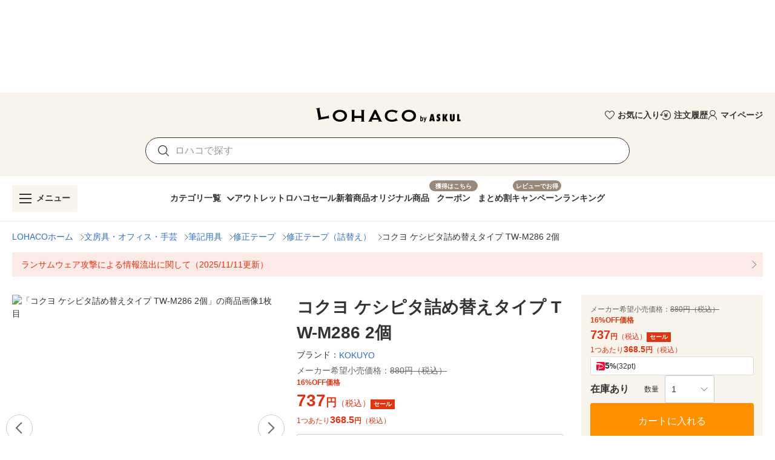

--- FILE ---
content_type: application/javascript
request_url: https://s.yimg.jp/images/lohaco-fe/z/202601191033/b1fd8c7.js
body_size: 2044
content:
!function(e){function t(data){for(var t,n,c=data[0],f=data[1],l=data[2],i=0,h=[];i<c.length;i++)n=c[i],Object.prototype.hasOwnProperty.call(d,n)&&d[n]&&h.push(d[n][0]),d[n]=0;for(t in f)Object.prototype.hasOwnProperty.call(f,t)&&(e[t]=f[t]);for(m&&m(data);h.length;)h.shift()();return o.push.apply(o,l||[]),r()}function r(){for(var e,i=0;i<o.length;i++){for(var t=o[i],r=!0,n=1;n<t.length;n++){var c=t[n];0!==d[c]&&(r=!1)}r&&(o.splice(i--,1),e=f(f.s=t[0]))}return e}var n={},c={41:0},d={41:0},o=[];function f(t){if(n[t])return n[t].exports;var r=n[t]={i:t,l:!1,exports:{}};return e[t].call(r.exports,r,r.exports,f),r.l=!0,r.exports}f.e=function(e){var t=[],r=function(){try{return document.createElement("link").relList.supports("preload")}catch(e){return!1}}(),n=!1;c[e]?t.push(c[e]):0!==c[e]&&{0:1,1:1,2:1,3:1,4:1,5:1,6:1,7:1,8:1,11:1,12:1,13:1,14:1,15:1,16:1,17:1,18:1,19:1,21:1,22:1,25:1,26:1,27:1,28:1,29:1,30:1,31:1,32:1,33:1,34:1,35:1,36:1,37:1,38:1,39:1,40:1,43:1,44:1,45:1,46:1,47:1,48:1}[e]&&t.push(c[e]=new Promise((function(t,d){for(var o="css/"+{0:"7205357",1:"33b8473",2:"4a846ca",3:"5c51f16",4:"8c12d25",5:"0ad5b1e",6:"a269bbe",7:"7afe62a",8:"4f20d2d",11:"01fd801",12:"5515d9e",13:"44e733d",14:"d0956b7",15:"7f97dd9",16:"10cc5e2",17:"28f0117",18:"c3e5c00",19:"5c48f7b",20:"31d6cfe",21:"1dd38c5",22:"4e1dc58",23:"31d6cfe",24:"31d6cfe",25:"eacde3a",26:"e2b8aa6",27:"0242a50",28:"4e1dc58",29:"f44b847",30:"929914c",31:"4e1dc58",32:"c5500af",33:"4e1dc58",34:"830d645",35:"7b9a9aa",36:"2a55a72",37:"d827168",38:"e9f274c",39:"ab97016",40:"55d17ad",43:"2b61550",44:"2b61550",45:"447e56f",46:"2b61550",47:"6d1e6fe",48:"7329e1e"}[e]+".css",l=f.p+o,h=document.getElementsByTagName("link"),i=0;i<h.length;i++){var m=(v=h[i]).getAttribute("data-href")||v.getAttribute("href");if(!("stylesheet"!==v.rel&&"preload"!==v.rel||m!==o&&m!==l))return n=!0,t()}var y=document.getElementsByTagName("style");for(i=0;i<y.length;i++){var v;if((m=(v=y[i]).getAttribute("data-href"))===o||m===l)return t()}var w=document.createElement("link");w.rel=r?"preload":"stylesheet",r?w.as="style":w.type="text/css",w.onload=t,w.onerror=function(t){var r=t&&t.target&&t.target.src||l,n=new Error("Loading CSS chunk "+e+" failed.\n("+r+")");n.code="CSS_CHUNK_LOAD_FAILED",n.request=r,delete c[e],w.parentNode.removeChild(w),d(n)},w.href=l,document.getElementsByTagName("head")[0].appendChild(w)})).then((function(){if(c[e]=0,!n&&r){var t=document.createElement("link");t.href=f.p+"css/"+{0:"7205357",1:"33b8473",2:"4a846ca",3:"5c51f16",4:"8c12d25",5:"0ad5b1e",6:"a269bbe",7:"7afe62a",8:"4f20d2d",11:"01fd801",12:"5515d9e",13:"44e733d",14:"d0956b7",15:"7f97dd9",16:"10cc5e2",17:"28f0117",18:"c3e5c00",19:"5c48f7b",20:"31d6cfe",21:"1dd38c5",22:"4e1dc58",23:"31d6cfe",24:"31d6cfe",25:"eacde3a",26:"e2b8aa6",27:"0242a50",28:"4e1dc58",29:"f44b847",30:"929914c",31:"4e1dc58",32:"c5500af",33:"4e1dc58",34:"830d645",35:"7b9a9aa",36:"2a55a72",37:"d827168",38:"e9f274c",39:"ab97016",40:"55d17ad",43:"2b61550",44:"2b61550",45:"447e56f",46:"2b61550",47:"6d1e6fe",48:"7329e1e"}[e]+".css",t.rel="stylesheet",t.type="text/css",document.body.appendChild(t)}})));var o=d[e];if(0!==o)if(o)t.push(o[2]);else{var l=new Promise((function(t,r){o=d[e]=[t,r]}));t.push(o[2]=l);var h,script=document.createElement("script");script.charset="utf-8",script.timeout=120,f.nc&&script.setAttribute("nonce",f.nc),script.src=function(e){return f.p+""+{0:"f82f8e7",1:"405e5c5",2:"4ff5913",3:"44a4236",4:"91c554b",5:"05f7afe",6:"9026449",7:"60fe2e9",8:"0c63956",11:"967676e",12:"2a98aa6",13:"3847fab",14:"1737c5a",15:"e9d334d",16:"447c450",17:"8b56041",18:"1e0caa0",19:"8290189",20:"781e946",21:"363861d",22:"fef8906",23:"54bcb6b",24:"206d06b",25:"e016666",26:"8819aa5",27:"b29605d",28:"fc8e48a",29:"860b3f6",30:"740b678",31:"d45c59b",32:"479b190",33:"abf906c",34:"26cace2",35:"b231ca4",36:"b7662ec",37:"d38f4a9",38:"46023dd",39:"6211ad3",40:"9dad7d9",43:"099a4f4",44:"ed78dc4",45:"86020fd",46:"133e314",47:"34f809d",48:"1d0c6de"}[e]+".js"}(e);var m=new Error;h=function(t){script.onerror=script.onload=null,clearTimeout(y);var r=d[e];if(0!==r){if(r){var n=t&&("load"===t.type?"missing":t.type),c=t&&t.target&&t.target.src;m.message="Loading chunk "+e+" failed.\n("+n+": "+c+")",m.name="ChunkLoadError",m.type=n,m.request=c,r[1](m)}d[e]=void 0}};var y=setTimeout((function(){h({type:"timeout",target:script})}),12e4);script.onerror=script.onload=h,document.head.appendChild(script)}return Promise.all(t)},f.m=e,f.c=n,f.d=function(e,t,r){f.o(e,t)||Object.defineProperty(e,t,{enumerable:!0,get:r})},f.r=function(e){"undefined"!=typeof Symbol&&Symbol.toStringTag&&Object.defineProperty(e,Symbol.toStringTag,{value:"Module"}),Object.defineProperty(e,"__esModule",{value:!0})},f.t=function(e,t){if(1&t&&(e=f(e)),8&t)return e;if(4&t&&"object"==typeof e&&e&&e.__esModule)return e;var r=Object.create(null);if(f.r(r),Object.defineProperty(r,"default",{enumerable:!0,value:e}),2&t&&"string"!=typeof e)for(var n in e)f.d(r,n,function(t){return e[t]}.bind(null,n));return r},f.n=function(e){var t=e&&e.__esModule?function(){return e.default}:function(){return e};return f.d(t,"a",t),t},f.o=function(object,e){return Object.prototype.hasOwnProperty.call(object,e)},f.p="https://s.yimg.jp/images/lohaco-fe/z/202601191033/",f.oe=function(e){throw console.error(e),e};var l=window.webpackJsonp=window.webpackJsonp||[],h=l.push.bind(l);l.push=t,l=l.slice();for(var i=0;i<l.length;i++)t(l[i]);var m=h;r()}([]);